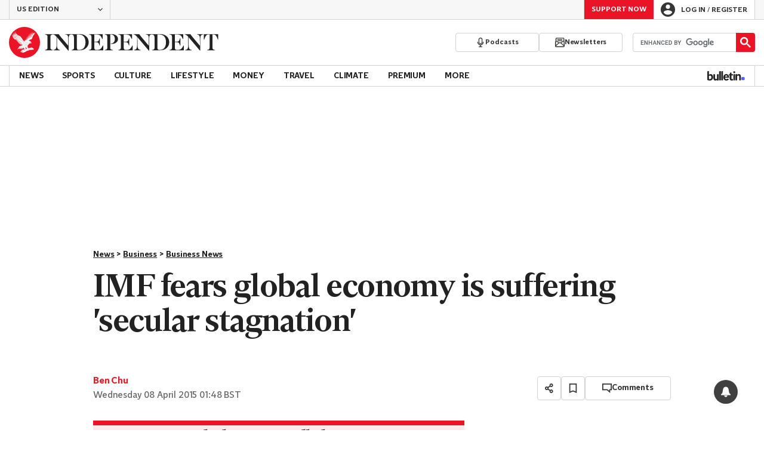

--- FILE ---
content_type: text/javascript;charset=utf-8
request_url: https://p1cluster.cxense.com/p1.js
body_size: 100
content:
cX.library.onP1('1pcjisd8qrlls1jbvif8f3qar7');


--- FILE ---
content_type: text/javascript;charset=utf-8
request_url: https://id.cxense.com/public/user/id?json=%7B%22identities%22%3A%5B%7B%22type%22%3A%22ckp%22%2C%22id%22%3A%22mktn166ivwb4tg8g%22%7D%2C%7B%22type%22%3A%22lst%22%2C%22id%22%3A%221pcjisd8qrlls1jbvif8f3qar7%22%7D%2C%7B%22type%22%3A%22cst%22%2C%22id%22%3A%221pcjisd8qrlls1jbvif8f3qar7%22%7D%5D%7D&callback=cXJsonpCB1
body_size: 189
content:
/**/
cXJsonpCB1({"httpStatus":200,"response":{"userId":"cx:3771wp75316vt2stsv2vc2zxu4:3ehrhxxqf4v30","newUser":true}})